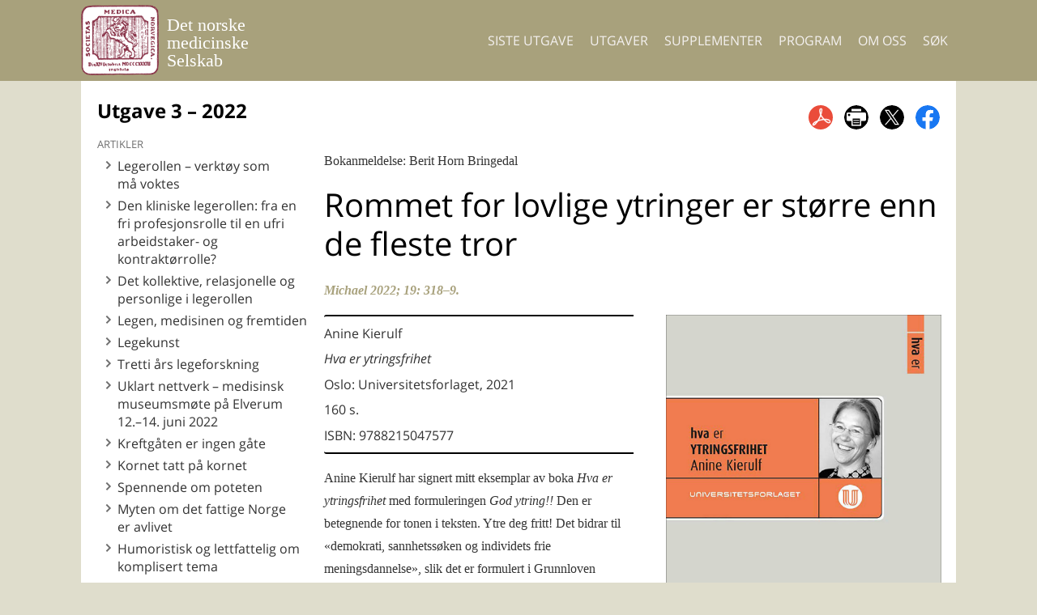

--- FILE ---
content_type: text/html; charset=UTF-8
request_url: https://www.michaeljournal.no/article/2022/09/Rommet-for-lovlige-ytringer-er-storre-enn-de-fleste-tror
body_size: 4764
content:
<!doctype html>
<html lang="no">
	<head>
		<meta charset="UTF-8">
		<meta http-equiv="x-ua-compatible" content="ie=edge">
		<title>Rommet for lovlige ytringer er større enn de fleste tror | Tidsskriftet Michael</title>
		<meta property="og:type" content="website"/>
<meta property="og:title" content="Rommet for lovlige ytringer er større enn de fleste tror | Tidsskriftet Michael"/>
<meta property="og:url" content="https://www.michaeljournal.no/article/2022/09/Rommet-for-lovlige-ytringer-er-storre-enn-de-fleste-tror"/>
<meta property="og:description" content="Tidsskriftet Michael utgis av Det norske medicinske Selskab, og er godkjent som vitenskapelig publiseringskanal (nivå 1) i det norske universitets- og høgskolesystemet. Michael publiserer artikler av forfattere med ulik fagbakgrunn, og målgruppen er alle med interesse for medisin, helse og helsetjenester."/>
<meta property="og:image" content="https://www.michaeljournal.no/image/2022/03/Michael-2022-03-(27).jpg"/>
		<meta name="description" content="">
		<meta name="viewport" content="width=device-width, initial-scale=1">
		<meta name="generator" content="mPublish">
		<link type="text/plain" rel="author" href="https://www.michaeljournal.no/humans.txt"/>
		<link rel="manifest" crossorigin="use-credentials" href="https://www.michaeljournal.no/manifest.json"/>
		<link rel="apple-touch-icon" type="image/png" sizes="192x192" href="https://www.michaeljournal.no/icon-192x192.png"/>
		<link rel="shortcut icon" type="image/png" sizes="32x32" href="https://www.michaeljournal.no/icon-32x32.png"/>
		<link rel="icon" type="image/png" sizes="32x32" href="https://www.michaeljournal.no/icon-32x32.png"/>

		<link rel="stylesheet" media="all" href="https://www.michaeljournal.no/module/70.radix/css/default.css?1700751897"/>
		<link rel="stylesheet" media="all" href="https://www.michaeljournal.no/module/70.radix/css/magazine.css?1700751897"/>
		<link rel="stylesheet" media="all" href="https://www.michaeljournal.no/module/70.radix/css/menu.css?1700751897"/>
		<link rel="stylesheet" media="all" href="https://www.michaeljournal.no/module/70.radix/css/toc.css?1700751897"/>
		<link rel="stylesheet" media="all" href="https://www.michaeljournal.no/module/70.radix/css/advertisement.css?1700751897"/>
		<link rel="stylesheet" media="all" href="https://www.michaeljournal.no/css/site.css?1751878894"/>
		<link rel="stylesheet" media="all" href="https://www.michaeljournal.no/css/no.css?1709819174"/>
		<link rel="stylesheet" media="print" href="https://www.michaeljournal.no/module/70.radix/css/print.css?1700751897"/>

		<script src="https://www.michaeljournal.no/module/70.radix/js/menu.js?1700751897"></script>
		<script src="https://www.michaeljournal.no/module/70.radix/js/toc.js?1700751897"></script>
		<script src="https://www.michaeljournal.no/module/70.radix/js/search.js?1700751897"></script>
		<script src="https://www.michaeljournal.no/module/70.radix/js/topsize.js?1700751897"></script>
		<script src="https://www.michaeljournal.no/js/toggle.js?1700729547"></script>
		<script src="https://www.michaeljournal.no/module/70.radix/js/footnote.js?1700751897"></script>
		<!-- Global site tag (gtag.js) - Google Analytics -->
	</head>
	<body>
		<div id="overlay"></div>
		<div id="gridder">
<header>
	<div class="constrainer">
		<h1><a href="https://www.michaeljournal.no/"><img src="https://www.michaeljournal.no/gfx/logo.png?1700729547" alt="logo"><span class="text">Det norske medicinske Selskab</span></a></h1>
		<nav id="menu">
	<a href="https://www.michaeljournal.no/">Siste utgave</a>
	<a href="https://www.michaeljournal.no/journal">Utgaver</a>
	<a href="https://www.michaeljournal.no/journal/1000">Supplementer</a>
	<a href="https://www.michaeljournal.no/page/program">Program</a>
	<a href="https://www.michaeljournal.no/page/om-oss">Om oss</a>
	<a href="#" class="toggle-search">Søk</a>
	<button class="toggle-menu">lukk</button>
</nav>
<form id="search" action="https://www.michaeljournal.no/">
	<input type="search" name="q" placeholder="Søk …">
	<button type="submit" title="Søk">Søk</button>
</form>
		<button class="toggle-menu main">☰</button>
	</div>
</header>
			<main class="article">
	<nav class="toc">
		<h1>Utgave 3 – 2022</h1>
		<button class="toggle-toc">Innholdsfortegnelse</button>
<ul class="parts">
	<li>
		<h2>Artikler</h2>
		<ul class="articles">
			<li><a href="https://www.michaeljournal.no/article/2022/09/Legerollen---verktoy-som-ma-voktes">Legerollen – verktøy som må voktes</a></li>
			<li><a href="https://www.michaeljournal.no/article/2022/09/Den-kliniske-legerollen--fra-en-fri-profesjonsrolle-til-en-ufri-arbeidstaker--og-kontraktorrolle-">Den kliniske legerollen: fra en fri profesjonsrolle til en ufri arbeidstaker- og kontraktørrolle?</a></li>
			<li><a href="https://www.michaeljournal.no/article/2022/09/Det-kollektive,-relasjonelle-og-personlige-i-legerollen">Det kollektive, relasjonelle og personlige i legerollen</a></li>
			<li><a href="https://www.michaeljournal.no/article/2022/09/Legen,-medisinen-og-fremtiden">Legen, medisinen og fremtiden</a></li>
			<li><a href="https://www.michaeljournal.no/article/2022/09/Legekunst">Legekunst</a></li>
			<li><a href="https://www.michaeljournal.no/article/2022/09/Tretti-ars-legeforskning">Tretti års legeforskning</a></li>
			<li><a href="https://www.michaeljournal.no/article/2022/09/Uklart-nettverk---medisinsk-museumsmote-pa-Elverum-12.-14.-juni-2022">Uklart nettverk – medisinsk museumsmøte på Elverum 12.–14. juni 2022</a></li>
			<li><a href="https://www.michaeljournal.no/article/2022/09/Kreftgaten-er-ingen-gate">Kreftgåten er ingen gåte</a></li>
			<li><a href="https://www.michaeljournal.no/article/2022/09/Kornet-tatt-pa-kornet">Kornet tatt på kornet</a></li>
			<li><a href="https://www.michaeljournal.no/article/2022/09/Spennende-om-poteten">Spennende om poteten</a></li>
			<li><a href="https://www.michaeljournal.no/article/2022/09/Myten-om-det-fattige-Norge-er-avlivet">Myten om det fattige Norge er avlivet</a></li>
			<li><a href="https://www.michaeljournal.no/article/2022/09/Humoristisk-og-lettfattelig-om-komplisert-tema">Humoristisk og lettfattelig om komplisert tema</a></li>
			<li><a href="https://www.michaeljournal.no/article/2022/09/Klokt-og-erlig-om-kreft">Klokt og ærlig om kreft</a></li>
			<li><a href="https://www.michaeljournal.no/article/2022/09/Overbevisende-om-kreftgaten">Overbevisende om kreftgåten</a></li>
			<li><a href="https://www.michaeljournal.no/article/2022/09/Kontekst.-Kontekst.-Kontekst---og-egte-kompleksitet">Kontekst. Kontekst. Kontekst – og ægte kompleksitet</a></li>
			<li><a href="https://www.michaeljournal.no/article/2022/09/Farvel-til-mannen-">Farvel til mannen?</a></li>
			<li><a href="https://www.michaeljournal.no/article/2022/09/Glimrende-om--profesjonsutdanning-i-Oslo">Glimrende om -profesjonsutdanning i Oslo</a></li>
			<li class="active"><a href="https://www.michaeljournal.no/article/2022/09/Rommet-for-lovlige-ytringer-er-storre-enn-de-fleste-tror">Rommet for lovlige ytringer er større enn de fleste tror</a></li>
			<li><a href="https://www.michaeljournal.no/article/2022/09/Standardverk-om-mattrygghet">Standardverk om mattrygghet</a></li>
			<li><a href="https://www.michaeljournal.no/article/2022/09/Slett-ingen-legeroman">Slett ingen legeroman</a></li>
			<li><a href="https://www.michaeljournal.no/article/2022/09/---hvem-star-bak-">Michael – hvem står bak?</a></li>
		</ul>
	</li>
</ul>
	</nav>
	<section id="content">
		<div class="share">
			<a class="pdf" href="https://www.michaeljournal.no/asset/pdf/2022/Michael-2022-03_318-319.pdf" title="Last ned PDF av artikkelen"></a>
			<a class="print" href="javascript:window.print()" title="Skriv ut"></a>
			<a class="twitter" href="https://x.com/intent/tweet?text=Rommet for lovlige ytringer er større enn de fleste tror&amp;url=https://www.michaeljournal.no/article/2022/09/Rommet-for-lovlige-ytringer-er-storre-enn-de-fleste-tror" title="Del på x"><svg class="icon large"><use href="#mp3-share-twitter"/></svg>del på twitter</a>
			<a class="facebook" href="https://www.facebook.com/sharer/sharer.php?u=https://www.michaeljournal.no/article/2022/09/Rommet-for-lovlige-ytringer-er-storre-enn-de-fleste-tror" title="Del på facebook"><svg class="icon large"><use href="#mp3-share-fb"/></svg>del på facebook</a>
		</div>
		<div class="partitle">article</div>
<div id="m-1893" class="author  "><div id="m-1894" class="person  "><div id="m-1895" class="name  "><p id="m-1896">Bokanmeldelse: Berit Horn Bringedal</p></div></div></div><h1 id="m-1897">Rommet for lovlige ytringer er større enn de fleste tror</h1><div id="m-1898" class="variant   var-a"><p id="m-1899">Michael 2022; 19: 318–9.</p></div><div id="m-1901" class="box   var-c">
<figure id="m-1902" class=" w50 right textflow img "><img id="m-1903" src="https://www.michaeljournal.no/image/2022/03/Michael-2022-03-(27).jpg" alt=""></figure><p id="m-1904">Anine Kierulf</p>
<p id="m-1905">
            <em class="italic ">Hva er ytringsfrihet</em>
         </p>
<p id="m-1907">Oslo: Universitetsforlaget, 2021</p>
<p id="m-1908">160 s.</p>
<p id="m-1909">ISBN: 9788215047577</p>
</div><p id="m-1910">Anine Kierulf har signert mitt eksemplar av boka <em class="italic ">Hva er ytringsfrihet</em> med formuleringen <em class="italic ">God ytring!!</em> Den er betegnende for tonen i teksten. Ytre deg fritt! Det bidrar til «demokrati, sannhetssøken og individets frie meningsdannelse», slik det er formulert i Grunnloven paragraf 100. Frie ytringer gir oss informasjon og perspektiver vi ikke hadde fra før, og er nødvendige for bedre innsikt, bedre politikk og opplevelse av tankefrihet. Ytringsfriheten er en nødvendig betingelse, men selvsagt ikke tilstrekkelig.</p><p id="m-1913">Det er fint å vite at vi ikke bare har en lovfestet rett til ytringsfrihet i Norge, men også at begrunnelsen for rettigheten er formulert som den er. Det er store ord – demokrati, sannhetssøken og fri meningsdannelse – men idealer bør vel formuleres som det de er, som idealer. Det er også fint at rettigheten tolkes og håndheves av mennesker med et klokt blikk på hva vi står overfor. Og om vi ikke stoler på dem, kan vi si fra! Anine Kierulf er en av dem jeg stoler på som bidragsyter til å sikre gode rammer for ytringsfriheten. Hun er førsteamanuensis ved Institutt for offentlig rett ved Universitetet i Oslo, spesialrådgiver for Norges institusjon for menneskerettigheter og ledet utvalget som utredet akademisk ytringsfrihet, som la fram sin rapport i mars 2022. Hun er en aktiv og respektert offentlig stemme, og jeg antar hun var et ganske opplagt valg for Universitetsforlaget da de inviterte henne til å skrive i <em class="italic ">Hva er</em>-serien.</p><p id="m-1915">Gjennomgangstemaet i boka er hvor viktig ytringsfriheten er, men også at den ofte må avveies mot andre hensyn, som personvern eller behovet for særlig vern av utsatte grupper. Det brede perspektivet er nyttig. Kierulf trekker inn både hermeneutikk og kontekstens betydning for tolkning av ytringer, Arne Næss’ saklighetsnormer og de rettslige ytringsgrensene. For meg var kapitlene om grensene for ytringsfriheten særlig interessante, de ga meg en oversikt jeg var ute etter.</p><p id="m-1916">Mange av temaene er hyppig diskutert i offentligheten. Er for eksempel brenning av Koranen en handling som bør beskyttes av ytringsfriheten? Hvor går grensene for hva offentlig ansatte kan ytre seg om uten å være illojale? Kan lærere kritisere kommunens skolepolitikk, eller leger foretakets? Rommet for lovlige ytringer er større enn de fleste tror, skriver Kierulf, og det er et stort problem fordi institusjonene selv og samfunnet rundt blir frarøvet viktig informasjon på bakgrunn av en misforstått lojalitetsplikt.</p><p id="m-1917">I hvilken grad gjelder dette helsetjenesten? I 2010 svarte 24 % av et representativt utvalg av leger at følgende påstand stemte helt eller middels: <em class="italic ">Den som kritiserer risikerer sanksjoner fra avdelingsledelsen/arbeidsgiveren</em> (Legeforskningsinstituttet, upubliserte data) (1). Legeforeningen mottar mange henvendelser fra ansatte leger både i og utenfor sykehus som opplever at arbeidsgiver truer med å sanksjonere ytringer hvor det rettes kritikk mot arbeidsgiver eller helsevesenet (2). Det er altså all grunn til å spørre om det offentlige generelt og helsetjenesten spesielt ivaretar sitt lovpålagte ansvar om å «legge til rette for en åpen og opplyst samtale».</p><section id="m-1919" class="bibliography"><h3 id="m-1920">Litteratur</h3>
<ol id="m-1921" class="d 1">
<li id="m-1922"><p id="m-1923">Førde R, Aasland OG. Moralsk stress og faglig ytringsfrihet blant leger. <em class="italic ">Tidsskr Nor Legeforen</em> 2013; 133: 1310–4. <a href="https://doi.org/10.4045/tidsskr.12.1385" id="m-1925">https://doi.org/10.4045/tidsskr.12.1385</a>
               </p></li>
<li id="m-1926"><p id="m-1927">Eikeland J. Illojale ytringer? <em class="italic ">Overlegen</em> 2016; nr. 2: 70–1. <a href="https://www.legeforeningen.no/foreningsledd/yf/norsk-overlegeforening/tips-og-rad/arbeidsliv/illojale-ytringer/" id="m-1929">Illojale ytringer? (legeforeningen.no)</a>
               </p></li>
</ol></section><div id="m-1930" class="persons  "><div id="m-1931" class="person   var-a">
<div id="m-1932" class="name  ">
<span class="firstname">Berit Horn  </span><span class="lastname">Bringedal </span>
</div>
<div id="m-1935" class="address  "><p id="m-1936">berit.bringedal@lefo.no</p></div>
<div id="m-1937" class="review  "><p id="m-1938">Berit Horn Bringedal er sosiolog, dr.polit. og arbeider som seniorforsker i Legeforskningsinstituttet.</p></div>
</div></div>
	</section>
</main>

<footer>
	<div class="constrainer">
		<div id="links">
			<h2>Kontakt oss</h2>
			<p>Det enkleste er å <a href="https://www.michaeljournal.no/page/kontakt">sende en melding</a> til redaksjonen.<br/>
				E-post: michael@dnms.no</p>
		</div>
		<div id="editor">
			<h2>Postadresse</h2>
			<p>Tidsskriftet Michael<br/>
				Postboks 1152 Sentrum<br/>
				0107 Oslo<br/>
				Norway
			</p>
		</div>
		<div id="info">
			<h2>Redaktører</h2>
			<p>
				Jan Frich<br />
				Pål Gulbrandsen<br />
				Erlend Hem<br />
				Magne Nylenna<br/>
				Nina Husom
			</p>
		</div>
	</div>
</footer>
		</div>
	</body>
</html>


--- FILE ---
content_type: text/css;charset=UTF-8
request_url: https://www.michaeljournal.no/module/70.radix/css/default.css?1700751897
body_size: 5720
content:
:root {
	--main-color:                 #00b9e4;
	--complementary-color:        #00677f;
	--complementarylight-color:   #28724f;
	--complementarylighter-color: #c4bfb6;
	--contenttext-color:          #3f3f3f;
	--contenttextlight-color:     #6f6f6f;
	--link-color:                 #f8485e;
	--headertext-color:           #fff;
	--footertext-color:           #fff;
	--tablehead-color:            #ccc;
	--tableborder-color:          #999;
	--tablestripe-color:          #eee;
	--shrink-size: 64;
	--min-header-height: 36px;

	--str-advertisement: 'advertisement:';
}

html,body,p,ol,ul,li,dl,dt,dd,blockquote,figure,fieldset,legend,textarea,pre,iframe,hr,h1,h2,h3,h4,h5,h6{margin:0;padding:0}
ul{list-style:none}
button,input,select,textarea{margin:0}
html{box-sizing:border-box}
*,*:before,*:after{box-sizing:inherit}
img,embed,iframe,object,audio,video{max-width:100%}
iframe{border:0}
table{border-collapse:collapse;border-spacing:0}
td,th{padding:0;text-align:left}
:focus:not(:focus-visible) { outline: none }
html { min-height: 100%; }

body { font-family: var(--canvas-text); }

a {
	text-decoration: none;
	color: var(--link-color);
}

sup, sub {
	vertical-align: baseline;
	position: relative;
	top: -0.4em;
}
sub { top: 0.4em; }

#gridder {
	display: grid;
	grid-template-columns: auto 1080px auto;
	grid-template-rows: 100px auto 50px;
	grid-gap: 0 0;
	grid-template-areas:
		"header header header"
		". main ."
		"footer footer footer"
	;
}
@media (max-width: 1080px) {
	#gridder {
		grid-template-columns: unset !important;
		grid-template-areas:
			"header"
			"main"
			"footer"
		;
	}
}
#gridder > header {
	grid-area: header;
	background-color: var(--main-color);
	color: var(--headertext-color);
}
body #gridder header {
	z-index: 666;
	height: 100px;
	transition: all .2s ease-in-out;
}
body.min-header #gridder header {
	position: fixed;
	top: 0;
	left: 0;
	z-index: 666;
	width: 100%;
	height: var(--min-header-height);
}
#gridder > main { grid-area: main; }
#gridder > footer {
	grid-area: footer;
	display: flex;
	align-items: center;
	text-align: center;
	background-color: var(--complementary-color);
	color: var(--footertext-color);
}
#gridder > footer a {
	color: var(--footertext-color);
	text-decoration: none;
}
.constrainer {
	width: 100%;
	max-width: 1080px;
	margin: 0 auto;
}
header .constrainer {
	display: flex;
	align-items: stretch;
	position: relative;
	height: 100%;
}
main {
	display: grid;
	grid-template-rows: min-content 1fr;
	grid-template-columns: 30% auto;
		grid-template-areas:
		"banner-top banner-top"
		"nav content"
	;
	grid-gap: 0 20px;
	min-height: calc(100vh - 150px);
}
main > nav { grid-area: nav; }
main #content { grid-area: content; }
#menu a {
	position: relative;
	text-decoration: none;
	text-transform: uppercase;
	white-space: nowrap;
	color: var(--headertext-color);
}
body:not(.menu) #menu a:hover { color: #000; }
body:not(.menu) #menu a:hover:before,
body:not(.menu) #menu a:hover:after {
	position: absolute;
	top: -15px;
	left: -10px;
	content: '⌜';
	font-size: 20px;
	color: #fff;
}
body:not(.menu) #menu a:hover:after {
	top: unset;
	left: unset;
	bottom: -10px;
	right: -10px;
	content: '⌟';
}
header h1,
header nav {
	display: flex;
	flex-grow: 1;
	justify-content: flex-end;
	align-items: center;
}
header h1 { justify-content: flex-start; }
header nav a {
	margin: 10px;
}
header form {
	display: flex;
	position: absolute;
	top: 100px;
	left: 0;
	z-index: 6;
	width: 100%;
	max-height: 0;
	overflow: hidden;
	background-color: var(--complementary-color);
	transition: all 0.5s ease-out;
}
.min-header header form { top: var(--min-header-height); }
header form.active {
	max-height: 100px;
	box-shadow: 0 3px 6px #00000033;
}
header form input,
header form button {
	margin: 5px;
	padding: 5px;
	border: none;
	font-size: 20px;
	outline: none;
}
header form input {
	flex-grow: 1;
	margin-right: 0;
}
header form button {
	margin-left: 0;
	padding: 5px 10px;
	background-color: var(--complementary-color);
	border-left: 5px solid var(--complementary-color);
	text-transform: uppercase;
	color: var(--headertext-color);
	cursor: pointer;
	transition: text-shadow 1s linear;
	animation: glow 1.0s infinite alternate;
}
@keyframes glow {
	to { text-shadow: 0 0 5px #fff; }
}
header form button:hover { background-color: var(--main-color); }

header h1 .text { display: none; }
header h1 img {
	height: 50px;
	transition: all .2s ease-in-out;
}
.min-header header h1 img { height: 25px; }
main > nav,
main > section { padding: 20px 0; }

main > nav h1 { margin-bottom: 10px; }
main > nav > ul >li { margin-top: 10px; }
#content.toc {
	font-family: var(--canvas-text);
	line-height: 1.2;
}
.toc h2 {
	margin: 1.2em 0 .5em 0;
	font-weight: normal;
	font-size: smaller;
	text-transform: uppercase;
	color: var(--contenttextlight-color);
}
.toc ul { margin: 0 !important; }
.toc ul ul { padding-left: 10px; }
.toc li {
	margin: 0 !important;
	padding: 0 !important;
}
main.issue > nav > ul > li > ul,
main.article > nav > ul > li > ul { margin-left: 0; }
.toc a,
#content.library a.pdf,
#content ul.subsections a,
main.theme > nav a,
main > nav label {
	position: relative;
	display: block;
	margin-bottom: 5px;
	padding-left: 15px;
	text-decoration: none;
	color: var(--contenttext-color);
	cursor: pointer;
}
.toc a:hover,
main.theme > nav a:hover { color: #000; }
main > nav label:before,
.toc a:before,
#content.library a.pdf:before,
#content ul.subsections a:before,
main.theme > nav a:before,
main.frontpage #content article:before,
main.result #content article:before {
	position: absolute;
	top: 5px;
	left: 0;
	width: 10px;
	height: 10px;
	content: ' ';
	background: transparent url('data:image/svg+xml;utf8,<svg xmlns="http://www.w3.org/2000/svg" viewBox="0 0 66 66"><polygon style="fill:%236f6f6f" points="33,66 24.4,57.4 48.8,33 24.4,8.6 33,0 66,33 "/></svg>') no-repeat -3px 0;
	line-height: 0;
	color: #999;
	transition: all 200ms ease;
}
main > nav input:checked + label,
.toc li.active > a,
.toc li a.active,
main.theme > nav .active a { font-weight: bold; }
main > nav label:hover:before,
main > nav input:checked + label:before,
.toc a:hover:before,
.toc .active > a:before,
.toc a.active:before,
#content.library a.pdf:hover:before,
#content ul.subsections a:hover:before,
main.theme > nav a:hover:before,
main.theme > nav .active a:before,
main.frontpage #content article:hover:before,
main.result #content article:hover:before { left: 5px; color: #000; }





#content.library article img,
#content.library article .placeholder {
	box-shadow: 0 0 10px #00000066;
	transition: all .2s ease;
}
#content.library article .placeholder {
	width: 100%;
	height: 200px;
	background: transparent url('data:image/svg+xml;utf8,<svg xmlns="http://www.w3.org/2000/svg" viewBox="0 0 55.45 66"><title>publication</title><path d="M55.44,17s0,0,0-.05,0,0,0-.07,0,0,0-.06,0,0,0-.06,0,0,0-.06l-.06-.11,0,0,0-.06,0,0,0,0L43,.53l0,0L42.93.43l0,0a.52.52,0,0,0-.11-.1h0L42.67.22s0,0,0,0-.05,0-.1,0l0,0-.09,0h0a.19.19,0,0,0-.1,0h0a.18.18,0,0,0-.1,0H1.35A1.36,1.36,0,0,0,0,1.35v63.3A1.36,1.36,0,0,0,1.35,66H54.1a1.36,1.36,0,0,0,1.35-1.35V17.12h0v0S55.44,17,55.44,17Zm-4.09-1.11h-8l0-10.52Zm1.4,47.42H2.7V2.72H40.57l0,14.52A1.36,1.36,0,0,0,42,18.6h10.8Z"/><path d="M8.43,24.76a1.35,1.35,0,0,0,1.35,1.36h36a1.36,1.36,0,0,0,0-2.71h-36A1.35,1.35,0,0,0,8.43,24.76Z"/><path d="M9.78,17.87H33.3a1.36,1.36,0,0,0,0-2.71H9.78a1.36,1.36,0,0,0,0,2.71Z"/><path d="M9.78,34.37h36a1.36,1.36,0,0,0,0-2.71h-36a1.36,1.36,0,0,0,0,2.71Z"/><path d="M9.78,50.6h36a1.36,1.36,0,0,0,0-2.71h-36a1.36,1.36,0,0,0,0,2.71Z"/><path d="M33.3,42.62a1.36,1.36,0,0,0,0-2.71H9.78a1.36,1.36,0,0,0,0,2.71Z"/></svg>') no-repeat center center;
	background-size: 90% 90%;
}
#content.library article a:hover img,
#content.library article a:hover .placeholder { transform: scale(1.02); }
#content.library article a:hover h1 { text-decoration: underline; }
#content.library {
	display: grid;
	grid-template-columns: repeat(auto-fit, minmax(164px, 1fr));
	grid-auto-rows: min-content;
	grid-gap: 20px;
}
#content.library a {
	text-decoration: none;
	color: var(--contenttext-color);
}
#content.library article h1 { font-size: 100%; }





#content.toc h2 { font-size: 18px; }

main.news > nav a { text-transform: capitalize; }


#content p {
	font-family: var(--content-serif);
	color: var(--contenttext-color);
	line-height: 1.8;
	-webkit-hyphens: auto;
	hyphens: auto;
}
/* headings */
#content h1,
#content h2,
#content h3,
#content h4,
#content h5,
#content h6 {
	margin: 1.2em 0 .5em 0;
	font-family: var(--content-sans);
	font-weight: 700;
	line-height: 1.2;
}
#content h5,
#content h6 {
	font-size: 100%;
	font-style: italic;
}
#content h1 {
	margin-top: 0;
	font-size: 250%;
}
#content .partitle {
	text-transform: uppercase;
	font-family: var(--content-sans);
	color: var(--contenttextlight-color);
}

#content.toc .part > h1 {
	margin: 10px 0 0 0;
	padding: 10px 0;
	border-bottom: 1px solid var(--complementarylight-color);
	font-size: 100%;
	font-weight: 400;
	text-transform: uppercase;
}

#content .suptitle {
	margin-bottom: 10px;
	font-family: var(--content-sans), sans-serif;
	font-size: 137%;
	font-weight: 400;
	line-height: 1.2;
}
#content .subtitle {
	margin: -.5em 0 1em 0;
	font-family: var(--content-sans), sans-serif;
	font-size: 137%;
	font-weight: 400;
	line-height: 1.2;
}
#content h2 + section > h3,
#content h3 + section > h4 { margin-top: 0; }
#content :not(section) h1 {
	font-weight: 700;
	font-size: 150%;
}
#content figure h1 {
	margin-bottom: .5em;
	font-weight: 700;
	font-size: 100%;
	text-transform: none;
}
#content .lead {
	font-family: var(--content-sans), sans-serif;
	font-size: 120%;
	line-height: 1.5;
}
#content .persons {
	margin: 1em 0;
	border: 1px solid var(--complementary-color);
	border-width: 1px 0;
	font-family: var(--content-sans), sans-serif;
	font-size: small;
}
#content .person {
	margin: 10px 0;
	line-height: 1.2;
}
#content .persons span[class$="name"] { font-weight: 600; }
#content .persons p { margin: 0; }
#content .persons .misc,
#content .persons .misc-2 { display: inline; }
#content p { margin: 0 0 1em 0; }
#content p.blank { margin-top: 2em; }
#content p.unindented { margin-top: -1em; }
#content h2 + p.unindented { margin-top: 0; }
#content p.hanging {
	padding-left: 2.2em;
	text-indent: -2.2em;
}
#content p.left { text-align: left; }
#content p.center { text-align: center; }
#content p.right { text-align: right; }
#content p.justify { text-align: justify; }
#content p.source {
	text-align: right;
	font-size: 90%;
}
#content p a {
	word-wrap: break-word;
	line-break: anywhere;
}

#content em {
	font-weight: inherit;
	font-style: normal;
	text-decoration: none;
}
#content em.strong { font-weight: bold; }
#content em.italic { font-style: italic; }
#content em.underline { text-decoration: underline; }

#content ol,
#content ul { margin: .5em 0 1em 1.2em; }
#content ol.1 { list-style: decimal; }
#content ol.A { list-style: upper-alpha; }
#content ol.a { list-style: lower-alpha; }
#content ol.I { list-style: upper-roman; }
#content ol.i { list-style: lower-roman; }
#content ul.circle { list-style: circle; }
#content ul.bullet { list-style: initial; }
#content ul.free { list-style: none; }
#content li { margin: .5em 0; }
#content li p { margin: 0; }

#content figure { margin: 1.5em 0; }
#content figure.table {
	overflow-x: auto;
	overflow-y: hidden;
}
#content figure img { max-width: 100%; }
#content figure img[style*="height"] { width: unset; }
#content figure.var-a {
	width: 100%;
}
#content figure.var-b {
	width: 100%;
}
#content figure.var-c {
	width: 50%;
	margin-left: auto;
	margin-right: auto;
}
#content figure.var-d {
	float: left;
	width: 50%;
	margin-top: .5em;
	padding-right: 20px;
}
#content figure.var-e {
	float: right;
	width: 50%;
	margin-top: .5em;
	padding-left: 20px;
}
#content figure.var-f {
	width: 25%;
	float: left;
	margin-top: .5em;
	margin-right: 20px;
}
#content figure.var-g {
	width: 25%;
	float: right;
	margin-left: 20px;
	margin-top: .5em;
}
#content figure.var-h {
	width: 12.5%;
	float: left;
	margin-right: 20px;
	margin-top: .5em;
}
#content figure.var-i {
	width: 12.5%;
	float: right;
	margin-left: 20px;
	margin-top: .5em;
}
#content figure.var-j {
	width: 75%;
	margin-left: auto;
	margin-right: auto;
}
#content figure img.b {
	padding: 10px;
	border: 1px solid var(--tableborder-color);
}

#content figure:not([class^="var-"]) {
	display: grid;
	grid-template-columns: repeat(8, 1fr);
	grid-gap: 10px;
}
#content figure:not(.textflow).left.w100 > *   { grid-column: 1 / span 8; }
#content figure:not(.textflow).left.w75 > *    { grid-column: 1 / span 6; }
#content figure:not(.textflow).left.w50 > *    { grid-column: 1 / span 4; }
#content figure:not(.textflow).left.w25 > *    { grid-column: 1 / span 2; }
#content figure:not(.textflow).left.w12½ > *   { grid-column: 1 / span 1; }
#content figure:not(.textflow).center.w100> *  { grid-column: 1 / span 8; justify-self: center; }
#content figure:not(.textflow).center.w75> *   { grid-column: 2 / span 6; }
#content figure:not(.textflow).center.w50> *   { grid-column: 3 / span 4; }
#content figure:not(.textflow).center.w25> *   { grid-column: 4 / span 2; }
#content figure:not(.textflow).center.w12½> *  { grid-column: 4 / span 1; }
#content figure:not(.textflow).right.w100 > *  { grid-column: 1 / span 8; justify-self: end; }
#content figure:not(.textflow).right.w75 > *   { grid-column: 3 / span 6; }
#content figure:not(.textflow).right.w50 > *   { grid-column: 5 / span 4; }
#content figure:not(.textflow).right.w25 > *   { grid-column: 7 / span 2; }
#content figure:not(.textflow).right.w12½ > *  { grid-column: 8 / span 1; }
#content figure:not(.textflow).left.w75 figcaption[class^="side-"]   { grid-column: 7 / span 2 !important; grid-row: 1; }
#content figure:not(.textflow).left.w50 figcaption[class^="side-"]   { grid-column: 5 / span 4 !important; grid-row: 1; }
#content figure:not(.textflow).left.w25 figcaption[class^="side-"]   { grid-column: 3 / span 6 !important; grid-row: 1; }
#content figure:not(.textflow).left.w12½ figcaption[class^="side-"]  { grid-column: 2 / span 7 !important; grid-row: 1; }
#content figure:not(.textflow).center figcaption.full-width          { grid-column: 1 / span 8 !important; grid-row: 1; }
#content figure:not(.textflow).right.w75 figcaption[class^="side-"]  { grid-column: 1 / span 2 !important; grid-row: 1; }
#content figure:not(.textflow).right.w50 figcaption[class^="side-"]  { grid-column: 1 / span 4 !important; grid-row: 1; }
#content figure:not(.textflow).right.w25 figcaption[class^="side-"]  { grid-column: 1 / span 6 !important; grid-row: 1; }
#content figure:not(.textflow).right.w12½ figcaption[class^="side-"] { grid-column: 1 / span 7 !important; grid-row: 1; }
#content figure:not(.textflow) figcaption.side-top { align-self: start; }
#content figure:not(.textflow) figcaption.side-bottom { align-self: end; }
#content figure:not(.textflow) figcaption.full-width { grid-column: 1 / span 8 !important; }
#content figure.right figcaption { text-align: left; }
#content figure.center figcaption { text-align: center; }

#content figure.textflow {
	display: block;
	margin-top: 0.5em;
}
#content figure.textflow.left { float: left; margin-right: 20px; }
#content figure.textflow.center { margin-left: auto; margin-right: auto; text-align: center; }
#content figure.textflow.right { float: right; margin-left: 20px; }
#content figure.textflow.w75  { width: 75%; }
#content figure.textflow.w50  { width: 50%; }
#content figure.textflow.w25  { width: 25%; }
#content figure.textflow.w12½ { width: 12.5%; }

#content figure.imbed iframe {
	width: 100%;
	height: 415px;
}
#content figcaption {
	margin-top: 0;
	font-family: var(--content-sans), sans-serif;
	font-style: italic;
	font-weight: 400;
	line-height: 1.2;
}
#content figcaption .note,
#content .origin {
	font-style: normal;
	font-size: 90%;
}
#content figcaption p { margin-bottom: .5em; }

#content .gallery {
	margin: 2em 0;
}
#content .gallery a { display: inline-block }
#content .gallery .item {
	display: inline-block;
	width: 100px;
	height: 100px;
	margin: 10px;
	background-size: cover;
}
#content .gallery .item img {
	width: 1px;
	height: 1px;
}


#content table {
	width: 100%;
	margin: .5em 0;
	border-collapse: collapse;
}
#content table caption {
	margin-bottom: .5em;
	font-family: var(--content-sans), sans-serif;
	font-size: 100%;
	font-weight: 600;
	text-align: left;
	line-height: 1.2;
}
#content table th,
#content table td {
	padding: 5px;
	border: 1px var(--tableborder-color) solid;
	font-family: var(--content-sans), sans-serif;
	font-size: 90%;
	line-height: 1.2;
}
#content table th.left,
#content table td.left { text-align: left; }
#content table th.center,
#content table td.center { text-align: center; }
#content table th.right,
#content table td.right { text-align: right; }
#content table th,
#content table td { vertical-align: top; } /* default */
#content table th.top,
#content table td.top { vertical-align: top; }
#content table th.middle,
#content table td.middle { vertical-align: middle; }
#content table th.bottom,
#content table td.bottom { vertical-align: bottom; }
#content table p { margin: 0 0 .5em 0; }
#content table th p:last-child,
#content table td p:last-child { margin: 0; }
#content table td p.unindented { margin-top: -.5em; }
#content table p.blank { margin-top: .5em; }
#content table th { background-color: var(--tablehead-color) }
#content table.var-a tr:nth-child(even) td { background-color: var(--tablestripe-color); }
#content table.var-b tr th,
#content table.var-b tr td { background-color: transparent; }
#content table.var-c tr > * { border: none; }
#content table.var-c th { background-color: unset; }
#content table.var-d { margin: 0; }
#content table.var-d tr > * {
	padding: 0;
	border: none;
}
#content table.var-d tr > * > p {
	font-size: initial;
	font-family: var(--content-serif);
	line-height: 1.8;
}
#content table tr.under > * { border-bottom: 1px solid var(--tableborder-color); }
#content table tr.over > * { border-top: 1px solid var(--tableborder-color); }
#content table tr.overunder > * {
	border: 1px solid var(--tableborder-color);
	border-width: 1px 0;
}
#content table tr > *.border { border: 1px solid var(--tableborder-color); }
#content table tr > *.border-t { border-top: 1px solid var(--tableborder-color); }
#content table tr > *.border-r { border-right: 1px solid var(--tableborder-color); }
#content table tr > *.border-b { border-bottom: 1px solid var(--tableborder-color); }
#content table tr > *.border-l { border-left: 1px solid var(--tableborder-color); }
#content table th.rotate p,
#content table td.rotate p {
	writing-mode: vertical-lr;
	writing-mode: vertical-rl;
	white-space: nowrap;
	margin: 0 auto;
}

#content blockquote {
	margin: 2em 0;
	padding: 30px 50px 5px 65px;
	background: transparent url('data:image/svg+xml;utf8,<svg xmlns="http://www.w3.org/2000/svg" viewBox="0 0 60 39.4"><path style="fill: %238e44ad" d="M19.93,0V3.13c-4.48,2.24-7.62,4.71-9.63,7.39a13.19,13.19,0,0,0-3.14,8.29,6.63,6.63,0,0,0,.68,3.58,2.28,2.28,0,0,0,1.79,1.12,7.89,7.89,0,0,0,2.68-.67,8.78,8.78,0,0,1,3.14-.68,7.31,7.31,0,0,1,5.37,2.24A7.43,7.43,0,0,1,23.06,30a8,8,0,0,1-2.91,6.27A9.63,9.63,0,0,1,13.21,39C9.85,39,6.72,37.39,4,34.48a15.8,15.8,0,0,1-4-11A23.43,23.43,0,0,1,5.15,9.18,32.1,32.1,0,0,1,19.93,0ZM56.42.22V3.13Q48.7,7.5,46.34,11.19a14.54,14.54,0,0,0-2.46,8.29,4.33,4.33,0,0,0,.9,3.13,2.28,2.28,0,0,0,1.79,1.12A8.09,8.09,0,0,0,49,23.06a9,9,0,0,1,3.36-.67,7.27,7.27,0,0,1,5.37,2.24A7.4,7.4,0,0,1,60,30.22a8.4,8.4,0,0,1-2.91,6.5,10.57,10.57,0,0,1-7.16,2.68,12.18,12.18,0,0,1-9.18-4.25,15.41,15.41,0,0,1-4-11A23.09,23.09,0,0,1,41.87,9.63C45.22,5.15,50.15,2,56.42.22Z"/></svg>') no-repeat 0 5px;
	background-size: auto 30px;
	border-top: 1px solid var(--complementarylight-color);
	border-bottom: 1px solid var(--complementarylight-color);
	font-size: 130%;
	font-style: italic;
	font-weight: 400;
}
#content blockquote .origin { font-size: 85%; }

#content .footnote {
	vertical-align: baseline;
	top: -0.4em;
	position: relative;
	padding: 0 0 0 3px;
	cursor: help;
	font-weight: bold;
}
#content .footnote > span {
	display: none;
	position: absolute;
	bottom: 20px;
	left: -150px;
	z-index: 666;
	width: 300px;
	padding: 5px;
	background-color: var(--complementarylighter-color);
	border: 1px var(--complementarylight-color) solid;
	border-radius: 3px;
	box-shadow: 1px 1px 6px var(--complementarylight-color);
	text-indent: 0;
	font-weight: normal;
	font-size: 90%;
	line-height: normal;
}

#content .box {
	margin: 1em 0;
	padding: 20px 30px;
	border-radius: 3px;
}
#content .box h2 {
	margin-top: 0;
	font-size: 110%;
	text-transform: uppercase;
}
#content .box h3 {
	margin-top: 0;
	font-size: 105%;
}
#content .box p {
	font-family: var(--content-sans), sans-serif;
	line-height: 1.4;
}
#content .box section + p { margin-top: 1.2em; }

#content .petit {
	margin-left: 20px;
	font-style: italic;
}

#content .example {
	padding-left: 15px;
	border-left: 15px var(--complementarylighter-color) solid;
}
#content .variant p {
	font-weight: 700;
	font-style: italic;
	color: var(--main-color);
}

#content .poem { margin: 1em 0; }
#content .poem h1 {
	margin-top: 1.5em;
	font-size: 22px;
	font-style: italic;
}
#content .verse { margin: 1em 0;  }
#content .verse p { margin: 0; }

#content code {
	white-space: pre-wrap;
	font-family: 'Courier New', Courier, monospace;
}

#content nav.prevnext {
	display: flex;
	clear: both;
	padding-top: 10px;
	border-top: 1px solid var(--complementary-color);
	font-family: var(--canvas-text);
	line-height: 1.2;
}
#content nav.prevnext a {
	position: relative;
	display: block;
	width: 50%;
	margin: 0 15px;
	text-decoration: none;
	color: var(--contenttext-color);
}
#content nav.prevnext a.next { text-align: right; }
#content nav.prevnext a:before {
	position: absolute;
	top: 2px;
	left: -15px;
	width: 10px;
	height: 10px;
	content: ' ';
	background: transparent url('data:image/svg+xml;utf8,<svg xmlns="http://www.w3.org/2000/svg" viewBox="0 0 66 66"><polygon style="fill:%236f6f6f" points="33,0 41.6,8.6 17.2,33 41.6,57.4 33,66 0,33"/></svg>') no-repeat 3px 0;
	line-height: 0;
	color: #999;
	transition: all 200ms ease;
}
#content nav.prevnext a.next:before {
	left: unset;
	background: transparent url('data:image/svg+xml;utf8,<svg xmlns="http://www.w3.org/2000/svg" viewBox="0 0 66 66"><polygon style="fill:%236f6f6f" points="33,66 24.4,57.4 48.8,33 24.4,8.6 33,0 66,33"/></svg>') no-repeat -3px 0;
	right: -15px;
}
#content nav.prevnext a:hover:before { left: -20px; }
#content nav.prevnext a.next:hover:before {
	left: unset;
	right: -20px;
}
#content nav.prevnext a.noprev { visibility: hidden; }
#content nav.prevnext label {
	display: block;
	font-weight: normal;
	font-size: smaller;
	text-transform: uppercase;
	color: var(--contenttextlight-color);
	cursor: pointer;
}

main.result h2.in { margin-bottom: 10px; }
main.result nav form input {
	width: 100%;
	margin-bottom: 20px;
	padding: 5px;
	border: 5px solid var(--complementary-color);
	font-size: 20px;
	outline: none;
}
main.result nav ul { margin-left: 0; }
main.result nav li input { display: none; }

main.result #content article {
	position: relative;
	margin: 1em 0;
	padding-left: 15px;
	line-height: 1.2;
}
main.result #content article:before { top: 6px; }
main.result #content article:hover h1 { text-decoration: underline; }
main.result #content a {
	text-decoration: none;
	color: var(--contenttextlight-color);
}
main.result #content article * { margin: 0; }
main.result #content article p{
	display: inline;
	font-size: small;
}
main.result #content article .lead {
	font-family: var(--content-serif);
	font-size: unset;
	line-height: unset;
}
main.result #content article p.author { font-style: italic; }
main.result #content article p.author:before { content: ' – '; }
main.result #content article em {
	font-weight: bold;
	color: var(--contenttext-color);
}
.paginator {
	display: flex;
	align-items: flex-end;
	margin: 0 0 20px 0;
	border: 5px var(--complementary-color) solid;
	font-family: var(--canvas-text);
}
.paginator > span { flex-grow: 1; }
.paginator span a,
.paginator span span {
	display: block;
	padding: 3px 0 1px 0;
	text-align: center;
	text-decoration: none;
	border-right: 1px var(--complementary-color) solid;
}
.paginator span:last-child a,
.paginator span:last-child span { border-width: 0; }
.paginator span a:hover {
	background-color: var(--main-color);
	color: #fff;
}
.paginator span.current {
	background-color: var(--complementary-color);
	color: #fff;
}

@media (max-width: 1080px) {
	header h1 { margin: 0 10px; }
	main { margin: 0 10px; }
}
@media (max-width: 466px) {
	main:not(.year) { display: block; }
	#content figure { width: 100% !important; }
	#content figure:not(.textflow) > * { grid-column: 1 / span 8 !important; }
}


--- FILE ---
content_type: text/css;charset=UTF-8
request_url: https://www.michaeljournal.no/module/70.radix/css/menu.css?1700751897
body_size: 668
content:

@import 'overlay.css';

.toggle-menu {
	position: relative;
	display: none;
	cursor: pointer;
}
.toggle-menu.main {
	align-self: center;
	width: 55px;
	height: 55px;
	margin: 10px;
	border: none;
	background-color: transparent;
	color: transparent;
}
.toggle-menu.main:before {
	position: absolute;
	top: 0;
	left: 0;
	width: 45px;
	height: 55px;
	content: '';
	background: transparent url('data:image/svg+xml;utf8,<svg xmlns="http://www.w3.org/2000/svg" viewBox="0 0 66 66"><rect style="fill:%23fff" x="0" y="12" width="66" height="10"/><rect style="fill:%23fff" y="28" width="66" height="10"/><rect style="fill:%23fff" y="44" width="66" height="10"/></svg>') no-repeat 0 0;
	background-size: cover;
}
.min-header .toggle-menu.main {
	width: 33px;
	height: 33px;
}
.min-header .toggle-menu.main:before {
	width: 33px;
	height: 33px;
}

@media (max-width: 866px) {
	#menu {
		position: absolute;
		width: 240px;
		top: 100px;
		left: -240px;
		flex-direction: column;
		justify-content: flex-start;
		padding-top: 20px;
		background-color: var(--main-color);
		height: 100vh;
		transition: .3s;
		z-index: 100;
	}
	.min-header #menu { top: 36px; }
	.toggle-menu { display: unset; }
	nav .toggle-menu {
		width: 30px;
		height: 30px;
		border: none;
		background-color: transparent;
		color: var(--main-color);
	}
	nav .toggle-menu:before {
		position: absolute;
		top: 0;
		left: 0;
		width: 30px;
		height: 30px;
		content: '';
		background: transparent url('data:image/svg+xml;utf8,<svg xmlns="http://www.w3.org/2000/svg" viewBox="0 0 66 66"><polygon style="fill:%23fff" points="33,0 41.6,8.6 17.2,33 41.6,57.4 33,66 0,33"/></svg>') no-repeat 0 0;
		background-size: cover;
	}
	body.menu #menu { left: 0; }
	body.menu #overlay { display: block; }
}


--- FILE ---
content_type: text/css;charset=UTF-8
request_url: https://www.michaeljournal.no/module/70.radix/css/toc.css?1700751897
body_size: 289
content:
.toggle-toc {
	position: relative;
	display: none;
	float: right;
	padding: 5px 10px;
	background-color: var(--main-color);
	border-width: 0;
	border-radius: 20px;
	color: #fff;
	cursor: pointer;
	outline: 0;
}

@media (max-width: 466px) {
	.toggle-toc { display: unset; }
	main:not(.year) nav.toc ul {
		max-height: 0px;
		overflow: hidden;
		transition: all 1.5s ease;
	}
	main:not(.year) nav.toc.open ul {
		clear: both;
		max-height: 10000px;
		transition: all 5s ease;
	}
}


--- FILE ---
content_type: text/css
request_url: https://www.michaeljournal.no/css/site.css?1751878894
body_size: 4289
content:
:root {
	--main-color:                 #a8a17c;
	--complementary-color:        #9D9570;
	--complementarylight-color:   #F4F1F0;
	--contenttext-color:          #333;
	--link-color:                 #00e;
	--headertext-color:           #fff;
	--footertext-color:           #333;
	--tablehead-color:            #D8D5C3;
	--tableborder-color:          #ccc;
	--tablestripe-color:          #F6F6F6;
	--shrink-size:                 1;
	--min-header-height:           50px;
	--canvas-text:                 'Open Sans', Helvetica, Arial, sans-serif;
	--content-sans:                'Open Sans', Helvetica, Arial, sans-serif;
	--content-serif:               'Palatino Linotype', 'Book Antiqua', Palatino, serif;

	--str-advertisement: 'annonse:';
}

/* latin */
@font-face {
  font-family: 'Open Sans';
  font-style: normal;
  font-weight: 300;
  font-display: swap;
  src: local('Open Sans Italic'), local('OpenSans-Italic'), url(../font/opensans/v17/mem5YaGs126MiZpBA-UN_r8OUuhpKKSTjw.woff2) format('woff2');
  unicode-range: U+0000-00FF, U+0131, U+0152-0153, U+02BB-02BC, U+02C6, U+02DA, U+02DC, U+2000-206F, U+2074, U+20AC, U+2122, U+2191, U+2193, U+2212, U+2215, U+FEFF, U+FFFD;
}
/* latin */
@font-face {
	font-family: 'Open Sans';
	font-style: italic;
	font-weight: 400;
	font-display: swap;
	src: local('Open Sans Italic'), local('OpenSans-Italic'), url(../font/opensans/v17/mem6YaGs126MiZpBA-UFUK0Zdc1GAK6b.woff2) format('woff2');
	unicode-range: U+0000-00FF, U+0131, U+0152-0153, U+02BB-02BC, U+02C6, U+02DA, U+02DC, U+2000-206F, U+2074, U+20AC, U+2122, U+2191, U+2193, U+2212, U+2215, U+FEFF, U+FFFD;
}
/* latin */
@font-face {
	font-family: 'Open Sans';
	font-style: italic;
	font-weight: 700;
	font-display: swap;
	src: local('Open Sans Bold Italic'), local('OpenSans-BoldItalic'), url(../font/opensans/v17/memnYaGs126MiZpBA-UFUKWiUNhrIqOxjaPX.woff2) format('woff2');
	unicode-range: U+0000-00FF, U+0131, U+0152-0153, U+02BB-02BC, U+02C6, U+02DA, U+02DC, U+2000-206F, U+2074, U+20AC, U+2122, U+2191, U+2193, U+2212, U+2215, U+FEFF, U+FFFD;
}
/* latin */
@font-face {
	font-family: 'Open Sans';
	font-style: normal;
	font-weight: 400;
	font-display: swap;
	src: local('Open Sans Regular'), local('OpenSans-Regular'), url(../font/opensans/v17/mem8YaGs126MiZpBA-UFVZ0bf8pkAg.woff2) format('woff2');
	unicode-range: U+0000-00FF, U+0131, U+0152-0153, U+02BB-02BC, U+02C6, U+02DA, U+02DC, U+2000-206F, U+2074, U+20AC, U+2122, U+2191, U+2193, U+2212, U+2215, U+FEFF, U+FFFD;
}
/* latin */
@font-face {
	font-family: 'Open Sans';
	font-style: normal;
	font-weight: 700;
	font-display: swap;
	src: local('Open Sans Bold'), local('OpenSans-Bold'), url(../font/opensans/v17/mem5YaGs126MiZpBA-UN7rgOUuhpKKSTjw.woff2) format('woff2');
	unicode-range: U+0000-00FF, U+0131, U+0152-0153, U+02BB-02BC, U+02C6, U+02DA, U+02DC, U+2000-206F, U+2074, U+20AC, U+2122, U+2191, U+2193, U+2212, U+2215, U+FEFF, U+FFFD;
}
body { background-color: #DFDDCC; }
#gridder {
	grid-template-rows: 100px 1fr auto;
}
header h1 .text {
	display: inline-block;
	width: 120px;
	margin: 11px 0 0 0;
	padding: 10px 0;
	background: transparent;
	vertical-align: top;
	font-family: 'Palatino Linotype', 'Book Antiqua', Palatino, serif;
	font-weight: normal;
	font-size: 22px;
	line-height: 1;
	color: #fff;
	cursor: pointer;
	transition: all .2s ease-in-out;
}
body.min-header header h1 .text {
	width: 80px;
	margin-top: 4px;
	font-size: 11px;
}
header h1 img {
	height: 87px;
	margin-top: 7px;
	margin-right: 10px;
}
body.min-header header h1 img {
	height: 38px;
	margin-top: 9px;
	margin-right: 5px;
}
#menu a {
	color: var(--complementarylight-color);
}
body:not(.menu) #menu a:hover {
	color: var(--headertext-color);
}

#gridder footer {
	padding: 30px 0;
	background-color: var(--complementarylight-color);
	border-top: 5px solid var(--complementary-color);
}
footer .constrainer {
	display: flex;
}
footer .constrainer div {
	width: 33.33%;
	text-align: left;
}
footer p {
	margin: 1em 0;
}
#gridder > footer a { text-decoration: underline; }

main {
	display: grid;
	grid-template-columns: 25% auto;
	grid-template-areas: "nav content";
	grid-gap: 0 20px;
	min-height: calc(100vh - 362px);
	padding: 0 20px;
	background-color: #fff;
}
main > nav a.pdf {
	display: block;
	margin: 20px 0;
}
main > nav .publications h1 {
	font-size: 100%;
}
main > nav .publications a {
  position: relative;
  display: block;
  margin-bottom: 5px;
  padding-left: 15px;
  text-decoration: none;
  color: var(--contenttext-color);
  cursor: pointer;
}
main > nav .publications a:before {
	position: absolute;
	top: 5px;
	left: 0;
	width: 10px;
	height: 10px;
	content: ' ';
	background: transparent url('data:image/svg+xml;utf8,<svg xmlns="http://www.w3.org/2000/svg" viewBox="0 0 66 66"><polygon style="fill:%236f6f6f" points="33,66 24.4,57.4 48.8,33 24.4,8.6 33,0 66,33 "/></svg>') no-repeat -3px 0;
	line-height: 0;
	color: #999;
	transition: all 200ms ease;
}
main > nav .publications a:hover:before { left: 5px; color: #000; }

#content .partitle,
#content .pages { display: none; }
#content.toc h2 {
	margin: 30px 0 10px;
	padding-bottom: 5px;
	border-bottom: 1px solid var(--tableborder-color);
	font-size: 100%;
}
#content.toc .author {
	margin-bottom: 5px;
	font-size: 90%;
	color: var(--contenttextlight-color);
}
main.result #content article h1,
#content.toc h1 {
	margin-bottom: 20px;
	font-weight: 400;
	text-transform: unset;
}
main.result #content article h1 {
	margin: 3px 0;
	color: #333;
}
#content.toc .author span:after { content: ','; }
#content.toc .author span:last-child:after { content: ''; }
main.result #content article:before,
#content.toc a:before { top: calc(50% - 5px); }
#content.toc a:before {
	left: -10px;
}
#content.toc a:hover:before { left: 0; }

#content .metadata .theme {
	text-transform: uppercase;
}

#content .persons p { line-height: normal; }

#content h1,
#content h2,
#content h3,
#content h4,
#content h5,
#content h6 {
	margin: 1.2em 0 .5em 0;
	font-family: 'Open Sans';
	font-weight: 400;
	line-height: 1.2;
}
#content .persons .person .review p,
#content .persons .person .address p {
	font-family: 'Open Sans', sans-serif;
	font-style: italic;
	font-weight: 300;
}
#content p.variant_a {
	padding-left: 2.2em;
}
#content blockquote {
	background-image: url('data:image/svg+xml;utf8,<svg xmlns="http://www.w3.org/2000/svg" viewBox="0 0 60 39.4"><path style="fill: %23003671" d="M19.93,0V3.13c-4.48,2.24-7.62,4.71-9.63,7.39a13.19,13.19,0,0,0-3.14,8.29,6.63,6.63,0,0,0,.68,3.58,2.28,2.28,0,0,0,1.79,1.12,7.89,7.89,0,0,0,2.68-.67,8.78,8.78,0,0,1,3.14-.68,7.31,7.31,0,0,1,5.37,2.24A7.43,7.43,0,0,1,23.06,30a8,8,0,0,1-2.91,6.27A9.63,9.63,0,0,1,13.21,39C9.85,39,6.72,37.39,4,34.48a15.8,15.8,0,0,1-4-11A23.43,23.43,0,0,1,5.15,9.18,32.1,32.1,0,0,1,19.93,0ZM56.42.22V3.13Q48.7,7.5,46.34,11.19a14.54,14.54,0,0,0-2.46,8.29,4.33,4.33,0,0,0,.9,3.13,2.28,2.28,0,0,0,1.79,1.12A8.09,8.09,0,0,0,49,23.06a9,9,0,0,1,3.36-.67,7.27,7.27,0,0,1,5.37,2.24A7.4,7.4,0,0,1,60,30.22a8.4,8.4,0,0,1-2.91,6.5,10.57,10.57,0,0,1-7.16,2.68,12.18,12.18,0,0,1-9.18-4.25,15.41,15.41,0,0,1-4-11A23.09,23.09,0,0,1,41.87,9.63C45.22,5.15,50.15,2,56.42.22Z"/></svg>');
}
#content .box { background-color: #85a533; }
#content .box.var-a { background-color: #85a53333; }
#content .box.var-b { background-color: #93c0e233; }
#content .box.var-c { background-color: transparent; }
#content .box.var-d { background-color: #ae1e1d33; }

#content .box.var-c {
	padding: 0;
	border: 2px solid #000;
	border-width: 2px 0 2px 0;
}
#content .box.var-c figure.right {
	margin: -2px -2px 0 0;
	border-left: 40px solid #fff;
}
#content .box.var-c p {
	margin: .6em 0;
}
#content .poem {
	margin-left: 2em;
}

#content h1 {
	margin-top: 0;
	font-size: 250%;
}
#content :not(section) h1 {
	font-weight: 700;
	font-size: 117%;
	text-transform: uppercase;
}
#content section.sub-3 > .suptitle {
	margin-bottom: 0;
	font-size: 100%;
	font-style: italic;
}
#content section.sub-3 > .suptitle + h3 {
	margin: 0;
}

#content figcaption {
	margin-top: 0;
	font-style: italic;
	font-weight: 400;
	line-height: 1.2;
}
#content .origin { text-align: right; }
#content figcaption p {
	margin-bottom: .5em;
	font-family: 'Open Sans', sans-serif;
}
#content table th,
#content table td {
	padding: 3px;
}
#content table p { font-family: var(--content-sans); }
#content .sourcelist h2,
#content .sourcelist h3,
#content .bibliography h2,
#content .bibliography h3 {
	position: relative;
	display: block;
	max-width: 250px;
	margin-bottom: 10px;
	padding: 13px 13px 13px 23px;
	background-color: #FAFAFA;
	border: 1px solid #ccc;
	border-radius: 200px;
	text-align: center;
	font-weight: normal;
	font-size: 19px;
	color: #666;
	cursor: pointer;
}
#content .sourcelist h2:before,
#content .sourcelist h3:before,
#content .bibliography h2:before,
#content .bibliography h3:before {
	position: absolute;
	top: 15px;
	left: 25px;
	width: 20px;
	height: 16px;
	margin-right: 10px;
	content: '';
	background: transparent url('data:image/svg+xml;utf8,<svg xmlns="http://www.w3.org/2000/svg" viewBox="0 0 400 400"><path d="M423,176q.82-.72,1.62-1.5l21.77-21.77a33,33,0,0,0,0-46.66L405.9,65.66a33,33,0,0,0-46.65,0L337.48,87.43c-.53.53-1,1.07-1.5,1.62Z" transform="translate(-56 -56)" fill="%23020202"/><polygon points="58.32 341.69 101.32 384.69 50.66 392.34 0 400 7.66 349.34 15.32 298.68 58.32 341.69" fill="%23020202"/><polygon points="293.14 69.54 62.98 299.69 50.54 287.25 280.7 57.09 268.26 44.65 25.66 287.25 112.75 374.34 355.35 131.74 293.14 69.54" fill="%23020202"/></svg>') no-repeat 0 0;
	background-size: auto;
}
#content .sources,
#content .bibliography ol,
#content .bibliography ul {
	height: 0;
	padding-left: 2em;
	overflow: hidden;
	font-family: 'Open Sans', sans-serif;
	font-size: 90%;
	color: #333;
	line-height: 1.2;
	transform: scaleY(0);
	transform-origin: top;
	transition: transform 0.5s ease;
}
#content .bibliography ol.open,
#content .bibliography ul.open {
	height: auto;
	transform: scaleY(1);
}
#content sup {
	top: -.2em;
}
#content .footnote {
	font-size: 90%;
}
#content .footnote > span {
	font-size: 12px;
}

#content.library article img,
#content.library article .placeholder {
	max-width: 188px;
}

/* sharing */
main .share {
	margin: 0;
	padding: 10px 0;
	text-align: right;
}
main .share span {
	float: left;
	padding-top: 5px;
	font-size: 110%;
	font-weight: 700;
}
.share a {
	position: relative;
	display: inline-block;
	width: 30px;
	height: 30px;
	margin-left: 10px;
	background-repeat: no-repeat;
	background-size: cover;
	overflow: hidden;
	line-height: normal;
	text-decoration: none;
	border-radius: 100px;
	transition: all 600ms ease;
}
.share a.print {
	background-image: url('data:image/svg+xml;utf8,<svg xmlns="http://www.w3.org/2000/svg" viewBox="0 0 512 512"><circle id="back" cx="256" cy="256" r="256"/><rect x="154.21" y="77.86" width="203.58" height="50.9" fill="%23fff"/><path d="M434.14,154.21H77.86a25.52,25.52,0,0,0-25.44,25.45V306.9a25.52,25.52,0,0,0,25.44,25.44h76.35v101.8H357.79V332.34h76.35a25.52,25.52,0,0,0,25.44-25.44V179.66A25.52,25.52,0,0,0,434.14,154.21ZM103.31,230.55A25.45,25.45,0,1,1,128.7,205v.06A25.48,25.48,0,0,1,103.31,230.55Zm229,178.15H179.66V281.42H332.34Z" fill="%23fff"/><rect x="194.75" y="313.9" width="122" height="17.45" fill="%23fff"/><rect x="195" y="360.93" width="122" height="17.45" fill="%23fff"/></svg>');
}
.share a.pdf {
	background-image: url('data:image/svg+xml;utf8,<svg xmlns="http://www.w3.org/2000/svg" viewBox="0 0 30.02 28.67"><polyline points="30.02 28.67 0 28.67 0 0 30.02 0 30.02 28.67" fill="%23ea4c3a" fill-rule="evenodd"/><path d="M15.37,4.38c.45.21.36.49.22,1.79a27.32,27.32,0,0,1-1.53,6.22,33.67,33.67,0,0,1-3.47,6.54,18,18,0,0,1-3,3.55,3.46,3.46,0,0,1-1.66.9c-.35.05-.51,0-.6-.18a1.26,1.26,0,0,1,0-.82,2.59,2.59,0,0,1,.81-1.29,10.43,10.43,0,0,1,2.66-1.77,27.84,27.84,0,0,1,4.11-1.53,29.56,29.56,0,0,1,3.2-.75c.89-.16,1.65-.28,2.39-.34a16,16,0,0,1,2.19,0,13,13,0,0,1,2,.33,4.92,4.92,0,0,1,1.55.6,2.55,2.55,0,0,1,1,1.08,1.56,1.56,0,0,1,0,1.23,1.34,1.34,0,0,1-.84.66,2.19,2.19,0,0,1-1.27,0,6.12,6.12,0,0,1-1.66-.9,15.18,15.18,0,0,1-2.06-1.77,36,36,0,0,1-2.69-3,21,21,0,0,1-2-3,11.06,11.06,0,0,1-.93-2.35,12,12,0,0,1-.43-2.13,7.89,7.89,0,0,1,0-1.71,2.46,2.46,0,0,1,.32-1,1.14,1.14,0,0,1,.54-.41,1.07,1.07,0,0,1,.34-.07.56.56,0,0,1,.34,0,2.69,2.69,0,0,1,.5.26" fill="none" stroke="%23fff" stroke-linejoin="round" stroke-width="1.4"/></svg>');
}
.share a.twitter {
	background-image: url('data:image/svg+xml;utf8,<svg xmlns="http://www.w3.org/2000/svg" viewBox="0 0 400 400"><circle cx="200" cy="200" r="200"/><path class="st0" fill="%23fff" d="M222.9,181.3l89.4-103.9h-21.1l-77.6,90.2-62-90.2h-71.5l93.7,136.4-93.7,108.9h21.1l81.9-95.3,65.5,95.3h71.4l-97.1-141.4h-.1.1ZM193.9,215l-9.5-13.6-75.6-108.1h32.6l60.9,87.2,9.5,13.6,79.2,113.4h-32.6l-64.7-92.5h.1c0-.1,0,0,0,0h0Z"/></svg>');
}
.share a.facebook {
	background-image: url('data:image/svg+xml;utf8,<svg xmlns="http://www.w3.org/2000/svg" viewBox="0 0 400 400"><path d="M400,200C400,89.54,310.46,0,200,0S0,89.54,0,200c0,99.83,73.14,182.57,168.75,197.57V257.81H118V200h50.78V155.94c0-50.13,29.86-77.82,75.54-77.82,21.88,0,44.77,3.91,44.77,3.91v49.22H263.84c-24.84,0-32.59,15.42-32.59,31.23V200h55.47l-8.87,57.81h-46.6V397.57C326.86,382.57,400,299.83,400,200Z" style="fill:%231877f2"/><path d="M277.85,257.81,286.72,200H231.25V162.48c0-15.81,7.75-31.23,32.59-31.23h25.22V82s-22.89-3.91-44.77-3.91c-45.68,0-75.54,27.69-75.54,77.82V200H118v57.81h50.78V397.57a202.15,202.15,0,0,0,62.5,0V257.81Z" style="fill:%23fff"/></svg>');
}
.share a:hover::before {
	display: none !important;
}

@media (max-width: 466px) {
	footer .constrainer { display: unset;	}
	footer .constrainer div { width: unset;	}
}


--- FILE ---
content_type: text/css; charset=UTF-8
request_url: https://www.michaeljournal.no/css/no.css?1709819174
body_size: 44
content:
:root {
	--str-advertisement: 'annonse:';
}


--- FILE ---
content_type: text/css;charset=UTF-8
request_url: https://www.michaeljournal.no/module/70.radix/css/overlay.css
body_size: 132
content:

#overlay {
	position: absolute;
	display: none;
	top: 0;
	left: 0;
	width: 100vw;
	height: 100vh;
	z-index: 99;
	background-color: #0003;
}


--- FILE ---
content_type: text/javascript
request_url: https://www.michaeljournal.no/js/toggle.js?1700729547
body_size: 219
content:
'use strict';

document.addEventListener('DOMContentLoaded', () => {
	document.querySelectorAll('.bibliography h2, .bibliography h3').forEach(element => {
		element.addEventListener('click', e => {
      e.preventDefault();
			document.querySelector('.bibliography ol, .bibliography ul').classList.toggle('open');
			return false;
		});
	});
});


--- FILE ---
content_type: application/javascript
request_url: https://www.michaeljournal.no/module/70.radix/js/topsize.js?1700751897
body_size: 250
content:
'use strict';

document.addEventListener('scroll', function () {
	let top = document.documentElement.scrollTop || document.body.scrollTop;
	let header = document.querySelector('header');
	let maxHeight = parseInt(getComputedStyle(header).getPropertyValue('--shrink-size'));
	if (top > maxHeight) {
		document.body.classList.add('min-header');
	}
	else {
		document.body.classList.remove('min-header');
	}
});
